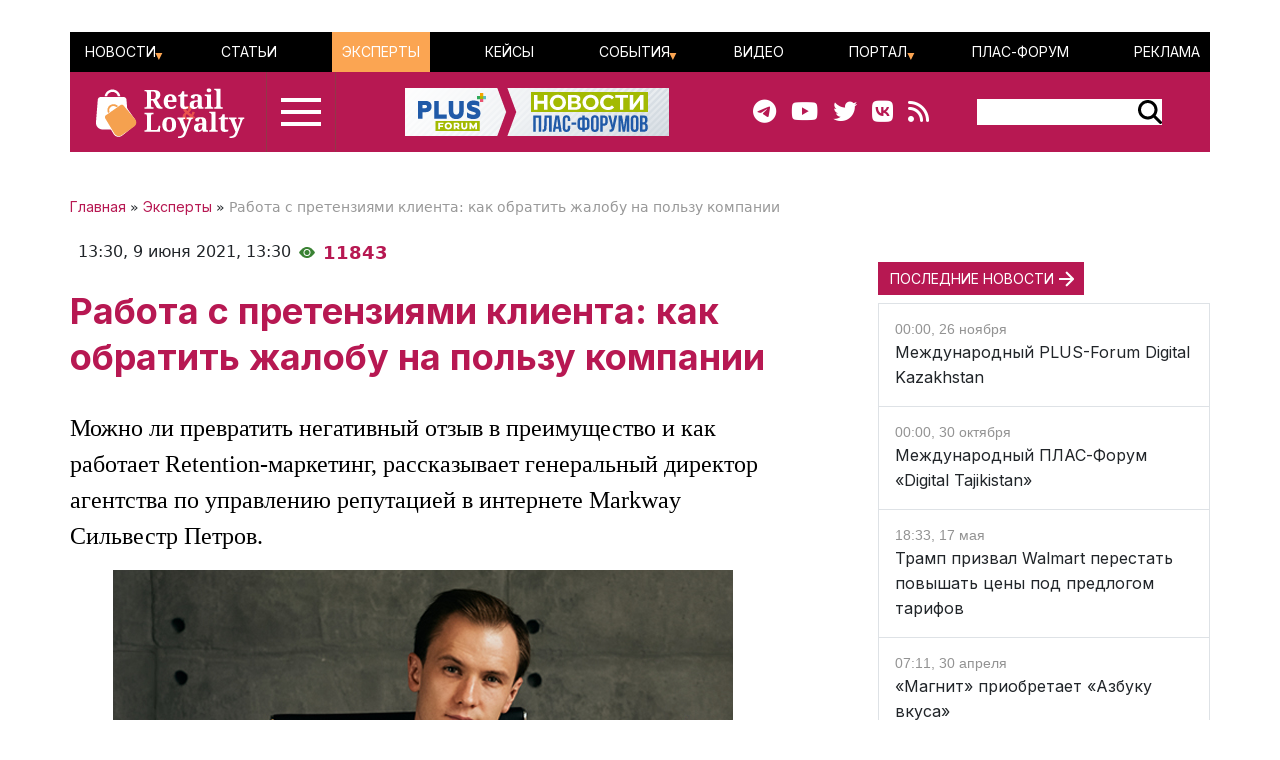

--- FILE ---
content_type: text/html; charset=UTF-8
request_url: https://retail-loyalty.org/expert-forum/rabota-s-pretenziyami-klienta-kak-obratit-zhalobu-na-polzu-kompanii/
body_size: 77903
content:

<!DOCTYPE html>
<html lang="ru">
	<head>
		<meta http-equiv="Content-Type" content="text/html; charset=UTF-8" />
<meta name="description" content="Можно ли превратить негативный отзыв в преимущество и как работает Retention-маркетинг, рассказывает генеральный директор агентства по управлению репутацией в интернете Markway Сильвестр Петров." />
<link rel="canonical" href="https://retail-loyalty.org/expert-forum/rabota-s-pretenziyami-klienta-kak-obratit-zhalobu-na-polzu-kompanii/" />
<script data-skip-moving="true">(function(w, d, n) {var cl = "bx-core";var ht = d.documentElement;var htc = ht ? ht.className : undefined;if (htc === undefined || htc.indexOf(cl) !== -1){return;}var ua = n.userAgent;if (/(iPad;)|(iPhone;)/i.test(ua)){cl += " bx-ios";}else if (/Windows/i.test(ua)){cl += ' bx-win';}else if (/Macintosh/i.test(ua)){cl += " bx-mac";}else if (/Linux/i.test(ua) && !/Android/i.test(ua)){cl += " bx-linux";}else if (/Android/i.test(ua)){cl += " bx-android";}cl += (/(ipad|iphone|android|mobile|touch)/i.test(ua) ? " bx-touch" : " bx-no-touch");cl += w.devicePixelRatio && w.devicePixelRatio >= 2? " bx-retina": " bx-no-retina";if (/AppleWebKit/.test(ua)){cl += " bx-chrome";}else if (/Opera/.test(ua)){cl += " bx-opera";}else if (/Firefox/.test(ua)){cl += " bx-firefox";}ht.className = htc ? htc + " " + cl : cl;})(window, document, navigator);</script>


<link href="/bitrix/js/ui/bootstrap5/css/bootstrap.css?1713020992205484" type="text/css"  rel="stylesheet" />
<link href="/bitrix/js/ui/fontawesome4/css/font-awesome.css?1724129945136083" type="text/css"  rel="stylesheet" />
<link href="/bitrix/js/ui/fontawesome4/css/v4-shims.css?172412994541574" type="text/css"  rel="stylesheet" />
<link href="/local/templates/retail_new/components/ituka/news.detail/expert/style.css?1713020958155" type="text/css"  rel="stylesheet" />
<link href="/local/templates/retail_new/components/ituka/news.list/poteme/style.css?1713020958476" type="text/css"  rel="stylesheet" />
<link href="/local/templates/retail_new/components/bitrix/menu/ituka-footer-menu/style.css?1713020958317" type="text/css"  data-template-style="true"  rel="stylesheet" />
<link href="/local/templates/retail_new/styles.css?171302095816944" type="text/css"  data-template-style="true"  rel="stylesheet" />







<title>Материал Работа с претензиями клиента: как обратить жалобу на пользу компании, портал ПЛАС</title>
<meta property="og:url" content="https://retail-loyalty.org/expert-forum/rabota-s-pretenziyami-klienta-kak-obratit-zhalobu-na-polzu-kompanii/" />
<meta property="og:title" content="Работа с претензиями клиента: как обратить жалобу на пользу компании" />
<meta property="og:image" content="http://retail-loyalty.org/upload/iblock/116/e4rvw787o3h66xz31d7kukhmzi2bvui8.jpg" />
<meta property="og:image:secure_url" content="https://retail-loyalty.org/upload/iblock/116/e4rvw787o3h66xz31d7kukhmzi2bvui8.jpg" />
<meta property="og:image:width" content="620">
<meta property="og:image:height" content="422">
<meta property="article:modified_time" content="2023-11-06 22:04:32+03:00">
<meta property="article:published_time" content="2021-06-09 13:30:20+03:00">



				
		<meta charset="utf-8" />
		<meta http-equiv="cache-control" content="public">
		<meta http-equiv="Content-Language" content="ru">
		<meta http-equiv="Content-Type" content="text/html; charset=utf-8">
		<meta name="robots" content="index,follow">
	<!--	<meta name="robots" content="noindex,nofollow"> -->
		<meta name="viewport" content="width=device-width, initial-scale=1.0">
		<meta name="Author" content="Retail-loyalty.org">
		<meta name="Copyright" content="Retail-loyalty.org">
		<meta name="Address" content="г. Москва, ул. Кржижановского, д. 29, корп. 5, офис 5204">
		<link rel="publisher" href="https://Retail-Loyalty.org">
		<meta name="zen-verification" content="DTUhAeffvn53N8H5UcOpMH9O37jdlPgse7q2GAUAzzMRNEzYbyLMZXezwctk3lye" />
		
		<meta property="og:locale" content="ru_RU">
		<meta property="og:type" content="article">
		<meta property="fb:app_id" content="257953674358265" />
		<meta property="fb:article_style" content="default">
		<meta name="twitter:card" content="summary">
		<meta name="format-detection" content="telephone=no">
		<meta http-equiv="x-dns-prefetch-control" content="on">

	<!-- favicon -->
		<link type="image/x-icon" href="/favicon.ico" rel="shortcut icon">
		<link type="Image/x-icon" href="/favicon.ico" rel="icon">	
		<link rel="apple-touch-icon" sizes="180x180" href="/apple-touch-icon.png">
		<link rel="icon" type="image/png" sizes="32x32" href="/favicon-32x32.png">
		<link rel="icon" type="image/png" sizes="16x16" href="/favicon-16x16.png">
<!--		<link rel="manifest" href="/local/templates/retail_new/images/icons/site.webmanifest"> -->
		<meta name="msapplication-TileColor" content="#da532c">
		<meta name="theme-color" content="#ffffff">
	<!-- /favicon -->	  

		<!--[if lt IE 9]>
						<![endif]-->
		
						
<!-- Yandex.Metrika counter --> 
 <noscript><div><img src="https://mc.yandex.ru/watch/17123545" style="position:absolute; left:-9999px;" alt="" /></div></noscript> 
<!-- /Yandex.Metrika counter -->

<!--

-->
</head>
<body class="position-relative">

<div id="panel">
	 </div>

<main class="container px-sm-0">
		
<header id="header" class="">
	<div id="top-banner" class="my-3">
    <div class="partner px-0 mb-0 mb-sm-0 mb-md-0 position-relative justify-content-between">
<!--	<div class="position-absolute top-0 start-0 text-white bg-dark">Баннер шапка</div> -->
	<div id="banner-top" class="container px-0 mb-3 d-flex justify-content-center align-items-center w-100" style="/*background:#fd8db680; height:250px;font-size:30px*/">
	<!--AdFox START-->
<!--plusalliance-->
<!--Площадка: retail-loyalty.org / R&L NEW RUS HEADER 1320x250 / R&L NEW RUS HEADER 1320x250-->
<!--Категория: <не задана>-->
<!--Тип баннера: R&L NEW RUS HEADER 1320x250-->
<div id="adfox_169902921272195279"></div>
	</div>
</div>

	</div>
	<div id="header-menu" class="d-none d-lg-flex flex-row justify-content-between align-items-center">
		<div id="top-menu" class="d-flex justify-content-between w-100">
			 <ul id="ituka_main_multilevel" class="top-menu d-flex flex-row justify-content-between align-items-center align-self-stretch w-100">

	

	
						<li class="top-menu-item d-flex align-items-center ">
			<a href="/news/"  class="root-item">Новости</a>
				<ul>
		
	
	

	

	
	
		
							<li><a href="/about/subscribe/">Подписка&nbsp;на&nbsp;новости</a></li>
			
		
	
	

	

			</ul></li>	
	
		
							<li class="top-menu-item d-flex align-items-center "><a href="/articles/"  class="item">Статьи</a></li>
			
		
	
	

	

	
	
		
							<li class="top-menu-item d-flex align-items-center selected"><a href="/expert-forum/"  class="item-selected selected">Эксперты</a></li>
			
		
	
	

	

	
	
		
							<li class="top-menu-item d-flex align-items-center "><a href="/lr/"  class="item">Кейсы</a></li>
			
		
	
	

	

	
						<li class="top-menu-item d-flex align-items-center ">
			<a href="/events/"  class="root-item">События</a>
				<ul>
		
	
	

	

	
	
		
							<li><a href="/events/addnew/">Добавить&nbsp;событие</a></li>
			
		
	
	

	

			</ul></li>	
	
		
							<li class="top-menu-item d-flex align-items-center "><a href="/news/video-news/"  class="item">Видео</a></li>
			
		
	
	

	

	
						<li class="top-menu-item d-flex align-items-center ">
			<a href="/about/"  class="root-item">Портал</a>
				<ul>
		
	
	

	

	
	
		
							<li><a href="/about/">О&nbsp;Портале</a></li>
			
		
	
	

	

	
	
		
							<li><a href="/journal_retail_loyalty/read_online/">Архив&nbsp;журнала</a></li>
			
		
	
	

	

	
	
		
							<li><a href="/about/subscribe/">Подписаться&nbsp;на&nbsp;новости</a></li>
			
		
	
	

	

			</ul></li>	
	
		
							<li class="top-menu-item d-flex align-items-center "><a href="https://plus-forum.com" target='_blank' class="item">ПЛАС-Форум</a></li>
			
		
	
	

	

	
	
		
							<li class="top-menu-item d-flex align-items-center "><a href="/razmeschenie/"  class="item">Реклама</a></li>
			
		
	
	


</ul>
<div class="menu-clear-left"></div>
		</div>
	</div>
	<div id="header-middle" class="d-flex flex-row justify-content-between ps-0 pe-5">
		<div class="d-flex flex-row">
			<a href="/" class="d-flex align-items-center ms-3 me-3">
				<img src="/local/templates/retail_new/images/RL_logo_NEW.svg">
<!--				<img src="/local/templates/retail_new/images/RL-NY.png">-->
			</a>
			<div id="burger" data-bs-toggle="modal" data-bs-target="#menuModal" class="d-flex flex-column justify-content-center"><div id="humburger" class="d-flex flex-column align-items-center humburger ">
  <div class="burger-stripe top-burger"></div>
  <div class="burger-stripe middle-burger"></div>
  <div class="burger-stripe bottom-burger"></div>
</div>	
</div>
		</div>
		<a href="/" class="d-none d-lg-flex align-items-center">
			<img src="/local/templates/retail_new/images/rl-forum-news.png">
		</a>
		<div id="" class="d-none d-sm-flex  flex-row justify-content-between align-items-center">
			<div id="main-header_soc" class="d-none d-md-flex flex-row align-items-center pe-5">
				<a class="header_soc" href="https://t.me/retailloyaltyjournal" target="_blank"><i class="fa fa-telegram" data-fa-transform="shrink-6 " data-fa-mask="fas fa-circle"></i></a>
				<a class="header_soc" href="https://www.youtube.com/user/PLUSforums" target="_blank"><i class="fa fa-youtube on fa-circle"></i></a>
				<a class="header_soc" href="https://twitter.com/Retail_Loyalty_" target="_blank"><i class="fa fa-twitter on fa-circle" data-fa-transform="shrink-8 " data-fa-mask="fas fa-circle"></i></a>
				<a class="header_soc" href="https://vk.com/retailloyalty_org" target="_blank"><i class="fab fa-vk" data-fa-transform="shrink-6" data-fa-mask="fas fa-circle"></i></a>
				<a class="header_soc" href="/news/rss/" target="_blank"><i class="fas fa-rss" data-fa-transform="shrink-9 " data-fa-mask="fas fa-circle"></i></a>
			</div>
			<div id="search-block" class="">
                <div class="search-form">
<form action="/search/index.php">
	<div id="header-serach-form" class="d-flex flex-row align-items-center">
			<div class="search-text">
									<input type="text" name="q" value="" size="15" maxlength="50" class="bg-white border border-0" />
							</div>
			<div class="search-button d-flex flex-row align-content-stretch align-items-center">
				<input name="s" type="image"  src="/local/templates/retail_new/images/search-glass.svg" />
			</div>
	</div>
</form>
</div>			</div>
		</div>
	</div>
	<div id="sub-menu" class="d-flex flex-row justify-content-between align-items-center">
    	
	</div>
	
</header><div class="row position-relative px-0 px-sm-0 mx-0">
	<div id="main-section" class="main-section col-12 col-md-8 px-0 ps-md-0 pe-md-2 pe-xl-5">
		  

		
<div id="news-article" class="news-detail news-article" itemscope itemtype="https://schema.org/Article">
<article id="article" class="main-article">
		<div id="breadcrumb-line" class="d-flex justify-content-start align-items-center mb-4">
			<div class="news-line-breadcrumb" itemscope itemtype="https://schema.org/BreadcrumbList">
				<span itemprop="itemListElement" itemscope itemtype="https://schema.org/ListItem"><a href="/" title="Главная" itemprop="item"><span itemprop="name">Главная</span></a><meta itemprop="position" content="1" /></span> » 
				<span itemprop="itemListElement" itemscope itemtype="https://schema.org/ListItem"><a href="/expert-forum/" title="Эксперты" itemprop="item"><span itemprop="name">Эксперты</span></a><meta itemprop="position" content="2" /></span> » 
				<span itemprop="itemListElement" itemscope itemtype="https://schema.org/ListItem"><span itemprop="name">Работа с претензиями клиента: как обратить жалобу на пользу компании</span><meta itemprop="position" content="3" /></span>
			</div>
		</div>
		<div id="time-line" class="d-flex justify-content-start align-items-center mb-4">	
			<div class="news-line-datetime px-2" id="bx_3401839432_">
				<span class="news-line-date">
					13:30, 9 июня 2021,				</span>
				<span class="news-line-time">
				13:30				</span>	
			</div>
			<div class="eye-count d-flex align-items-center">
				<img src="/local/templates/retail_new/images/eye-count.png" alt="Количество просмотров" title="Количество просмотров">
				<span class="ms-2">11843</span>
			</div>
		</div>


		<h1 class="page-header" itemprop="headline name">Работа с претензиями клиента: как обратить жалобу на пользу компании</h1>
		<span itemprop="articleBody">
		<div id="news-line-preview" class="mb-3">
				Можно ли превратить негативный отзыв в преимущество и как работает Retention-маркетинг, рассказывает генеральный директор агентства по управлению репутацией в интернете Markway Сильвестр Петров.		</div>
	


		<div class="picture-block d-flex flex-column justify-content-center align-items-center mb-3 w-100">
			<figure class="" itemscope itemtype="https://schema.org/ImageObject">
		
		<img
			class="detail_picture align-self-center"
			style="max-width: 100%;"
			border="0"
			src="/upload/iblock/116/e4rvw787o3h66xz31d7kukhmzi2bvui8.jpg"
			width=""
			height=""
			alt="Работа с претензиями клиента: как обратить жалобу на пользу компании"
			title="Работа с претензиями клиента: как обратить жалобу на пользу компании"
				itemprop="contentUrl"
				/>
			<figcaption class="detail_picture_copyright mt-2"><span itemprop="description">Фото: </span></figcaption>
			</figure>
		</div>
	

	<div id="news-line-soc-block" class="d-flex justify-content-center my-5">
			</div>
	
		<div id="news-line-detail" class="news-line-detail">

		
			<p align="center"><b><img border="0" align="middle" src="/upload/articles/2918870/1_Silvestr-Petrov.jpg" title=" - рис.1" alt=" - рис.1"></b></p>
 
<p align="left"><b>Можно ли превратить негативный отзыв в преимущество и как работает Retention-маркетинг, рассказывает генеральный директор агентства по управлению репутацией в интернете Markway <font color="#9D0039">Сильвестр Петров</font>.</b></p>
 
<p align="left"> </p>
 
<p align="left">Публичные жалобы клиентов неизбежны и сопровождают любой бизнес, который выходит в онлайн. Это необходимая часть репутации, которую не нужно пытаться закрыть за семью печатями — над ней нужно ежедневно работать. По данным <a href="https://www.invespcro.com/blog/customer-acquisition-retention/">Invespcro</a>, удержать старого клиента в 5 раз дешевле, чем привлечь нового. </p>
 
<p align="left">Реакция на негатив напрямую влияет на CCR (Customer Churn Rate) — показатель оттока клиентов. Нормальное значение для среднего бизнеса в e-commerce варьируется от 3 до 5%. Если недовольных покупателей массово бросать «на авось», коэффициент подскочит до критических значений. Почему правильно не удалять, а отрабатывать жалобы:</p>
 
<p align="left">· 45% клиентов вернутся к бренду, который ответил на отрицательные отклики (по данным <a href="https://www.brightlocal.com/resources/online-reviews-statistics-2020/">BrightLocal</a>). Это удобная возможность превратить недовольного потребителя в лояльного клиента.</p>
 
<p align="left"> </p>
 
<p align="center"><img border="0" align="middle" src="/upload/articles/2918870/2_1.png" title=" - рис.2" alt=" - рис.2"></p>
 
<p align="left">· Реакцию компании видят другие пользователи. Отвечая одному, вы отвечаете всем сразу. Адекватный ответ укрепляет имидж открытого бренда, готового брать ответственность за ошибки. Что называется, +10 к карме.</p>
 
<p align="left"> </p>
 
<p align="left">Вспомним, как в 2020 году Audi разместил рекламу с девочкой на капоте автомобиля. Выглядело небезопасно и двусмысленно. Креатив вызвал шквал жалоб со стороны автолюбителей. Концерн молниеносно отреагировал на комментарии: извинился, убрал рекламу, выгодно подчеркнув главные ценности бренда. </p>
 
<p align="left"> </p>
 
<p align="center"><img border="0" align="middle" src="/upload/articles/2918870/3_2.png" title=" - рис.3" alt=" - рис.3"></p>
 
<p align="left"> </p>
 
<p align="left">· Отрицательные отзывы — часть репутационного фона. Парадокс, но незначительный негатив снимает психологический блок подозрений, и клиенты не воспринимают положительные мнения как фейки. </p>
 
<p align="left">· Анализ претензий выявляет «болевые точки», устранение которых повышает лояльность.</p>
 
<p align="left"> </p>
 
<h2 align="left"><b>Типы негативных откликов</b></h2>
 
<p align="left"> </p>
 
<p align="left">Первое, что необходимо сделать, — определить тип претензии. В зависимости от него выбирается Tone of Voice и стратегия ответа.</p>
 
<p align="left"> </p>
 
<p align="left"><b>Обоснованная жалоба. </b>Аргументированная проблема клиента, который оплатил товар или услугу. Претензия конкретна, предметна, адекватна и направлена на уменьшение ущерба. В этом случае необходимо приходить к покупателю с извинениями и бонусом. Если угодите, сменит гнев на милость и при решении проблемы удалит отклик сам.</p>
 
<p align="left"> </p>
 
<p align="left"><b>Троллинг.</b> Сарказм ради сарказма и сбора лайков. Несмотря на необоснованность, также влияет на репутацию и проверяет способность компании креативно отвечать на нестандартные запросы. Если написано с юмором, можно ответить уместной шуткой. Если с оскорблением — написать поддержке с просьбой об удалении.</p>
 
<p align="left"> </p>
 
<p align="center"><img border="0" align="middle" src="/upload/articles/2918870/4_3.png" title=" - рис.4" alt=" - рис.4"></p>
 
<p align="left"> </p>
 
<p align="left"><b>Фейк. </b>Направлен напрямую против бизнеса и сфабрикован конкурентами. Выявить просто: автор не идет на контакт, не опирается на факты и не готов давать конкретную информацию. Выход один ؅— удалять.</p>
 
<p align="left"> </p>
 
<h2 align="left"><b>Правила ответа на жалобы</b></h2>
 
<p align="left"> </p>
 
<p align="left">Обратить обоснованную жалобу в плюс помогает проработанная политика коммуникации. Она локализует негатив, защищает от информационных атак. Нужно соблюдать несколько правил, которые помогут компании выставить себя в выгодном свете:</p>
 
<p align="left"> </p>
 
<p align="left">· Отвечать быстро.</p>
 
<p align="left">Согласно исследованию <a href="https://www.superoffice.com/blog/response-times/">SuperOffice</a>, около половины клиентов ожидают, что компании ответят на жалобу в течение 4 часов.</p>
 
<p align="left"> </p>
 
<p align="left">· Персонализировать реакцию.</p>
 
<p align="left">Покупатели ценят, когда к ним обращаются по имени и описывают личную ситуацию</p>
 
<p align="left"> </p>
 
<p align="center"><img border="0" align="middle" src="/upload/articles/2918870/5_4.png" title=" - рис.5" alt=" - рис.5"></p>
 
<p align="left"> </p>
 
<p align="left">· Говорить «спасибо».</p>
 
<p align="left">Важно показать покупателю, что компания ценит честные отзывы и готова работать над ними.</p>
 
<p align="left"> </p>
 
<p align="left">· Приносить извинения.</p>
 
<p align="left">Как отмечают в <a href="https://www.nicereply.com/blog/customer-service-apology/">NiceReply</a>, денежное возмещение удовлетворяет только 37% недовольных клиентов. Если дополнительно извиниться, показатель вырастает до 74%. </p>
 
<p align="left"> </p>
 
<p align="left">· Признавать опыт клиентов. </p>
 
<p align="left">Даже если они не правы, не стоит обесценивать недовольство. Компания берет ответственность на себя и только затем переводит беседу в конструктивное русло. </p>
 
<p align="left"> </p>
 
<p align="left">· Предлагать компенсацию: бонус, скидку, бесплатную опцию. </p>
 
<p align="left">Она должна быть адекватной жалобе, иначе предприимчивые клиенты могут использовать это в собственных интересах.</p>
 
<p align="left"> </p>
 
<p align="left">· Переносить проблему в автономный режим. </p>
 
<p align="left">Чтобы не превращать диалог с агрессивным клиентом в базар, нужно быстро перевести его в офлайн.</p>
 
<p align="left"> </p>
 
<p align="center"><img border="0" align="middle" src="/upload/articles/2918870/6_5.png" title=" - рис.6" alt=" - рис.6"></p>
 
<p align="left"> </p>
 
<p align="left">· Попросить второй шанс.</p>
 
<p align="left">Завершая беседу, выражайте надежду на продолжение сотрудничества. Нет-нет, а клиент с барского плеча простит и передумает уходить к конкурентам.</p>
 
<p align="left"> </p>
 
<p align="left"><b>Ключевые ошибки</b></p>
 
<p align="left"> </p>
 
<p align="left">Некорректная работа с жалобами способна привести к фатальным последствиям. Помните, как в 2020 году после конфликта блогера Михаила Литвина и Mercedez-Benz концерн временно закрыл комментарии? Жалоба инфлюенсера на неисправность автомобиля не была обработана, вылилась в публичное поле и закончилась пылающим спорткаром на живописном поле. </p>
 
<p align="left"> </p>
 
<p align="left"><b>Как нельзя работать с претензиями:</b></p>
 
<p align="left"> </p>
 
<p align="left">· Закрывать комментарии</p>
 
<p align="left">· Давить и угрожать</p>
 
<p align="left">· Использовать отписки и общие одинаковые слова для всех</p>
 
<p align="left">· Отрицать вину</p>
 
<p align="left">· Обвинять в проблеме клиента</p>
 
<p align="left">· Отвечать грубостью и агрессией</p>
 
<p align="left"> </p>
 
<p align="center"><img border="0" align="middle" src="/upload/articles/2918870/7_6.png" title=" - рис.7" alt=" - рис.7"></p>
 
<p align="left"> </p>
 
<p align="left">Задача компании — снизить накал и нивелировать эффект от претензии. Помните, что недовольный покупатель является обычным человеком, который обижен, но оценит сочувствие и внимание. Поэтому каждая жалоба — шанс стать еще сильнее на пути к клиентской лояльности.</p>
 
<p align="left"> </p>
 
<p align="left"> </p>
 	
		</div>
</span>
		
<div id="article-footer" class="mb-5">
	<div class="line-rubrics d-flex align-items-center mb-3">
		<div class="rubrics-title me-2" style="">Рубрика:</div>
		<a href="/marketing/"><div class="rubrics-name px-2 py-1"><span class="pe-2">{}</span>Маркетинг</div></a>
	</div>
	
	<div class="line-tags d-flex align-items-start">
		<div class="tags-title me-2" style="">Теги:</div>
		<div class="d-flex flex-wrap ">
				
				<a href="/all/?tags=MARKWAY"><div class="rubrics-name px-2 me-2 py-1 mb-2"><span class="pe-2">#</span>MARKWAY</div></a>
							
				<a href="/all/?tags=%D0%A1%D0%98%D0%9B%D0%AC%D0%92%D0%95%D0%A1%D0%A2%D0%A0+%D0%9F%D0%95%D0%A2%D0%A0%D0%9E%D0%92"><div class="rubrics-name px-2 me-2 py-1 mb-2"><span class="pe-2">#</span>СИЛЬВЕСТР ПЕТРОВ</div></a>
							
				<a href="/all/?tags=RETENTION-%D0%9C%D0%90%D0%A0%D0%9A%D0%95%D0%A2%D0%98%D0%9D%D0%93"><div class="rubrics-name px-2 me-2 py-1 mb-2"><span class="pe-2">#</span>RETENTION-МАРКЕТИНГ</div></a>
							
				<a href="/all/?tags=%D0%A0%D0%90%D0%91%D0%9E%D0%A2%D0%90+%D0%A1+%D0%9F%D0%A0%D0%95%D0%A2%D0%95%D0%9D%D0%97%D0%98%D0%AF%D0%9C%D0%98"><div class="rubrics-name px-2 me-2 py-1 mb-2"><span class="pe-2">#</span>РАБОТА С ПРЕТЕНЗИЯМИ</div></a>
							</div>
	</div>
			
</div>
</div>
</article>
<div class="d-flex flex-column flex-lg-row justify-content-center justify-content-lg-between">
	<div class="">
			</div>
	<hr class="widget-separator opacity-100 d-lg-none">
	<div class="flex-grow-1 mb-3 mb-md-0">
			</div>
</div>
<!--
	<div id="main-soc-block" class="d-flex flex-row justify-content-start mb-5 mb-sm-4">
		<div class="d-flex flex-row align-items-center bg-white">PLUSworld в соцсетях: </div>
		<div class="soc-block d-flex flex-row justify-content-center bg-white pe-3">
			<div class="soc-main ms-3"><a href="https://t.me/s/plusjournal" target="_blank"><img src="/local/templates/retail_new/images/main-telegram.png" alt="telegram" title="telegram"></a></div>
			<div class="soc-main ms-3"><a href="https://vk.com/plusworld_ru" target="_blank"><img src="/local/templates/retail_new/images/main-vk.png" alt="vk" title="vk"></a></div>
			<div class="soc-main ms-3"><a href="https://www.youtube.com/@PLUSforums" target="_blank"><img src="/local/templates/retail_new/images/main-youtube.png" alt="youtube" title="youtube"></a></div>
		</div>
	</div>
-->
			

	<meta name="description" content="Можно ли превратить негативный отзыв в преимущество и как работает Retention-маркетинг, рассказывает генеральный директор агентства по управлению репутацией в интернете Markway Сильвестр Петров." />
	</div>
	<div id="main-sidebar" class="sidebar-section right-sidebar col-12 col-md-4 px-0 ps-sm-2 ps-xl-5"> 		<div id="sidebar-slide" class="sticky-top"> 			<div id="right-sidebar" class="d-flex flex-column justify-content-start w-100 sidebar" style="background-clip:content-box;">
<div class="partner px-0 mb-5 mb-sm-0 mb-md-5 position-relative justify-content-between">
	<div id="banner-2" class="px-0 mb-3 d-flex justify-content-center align-items-center" style="/*background:#fd8db680; */width:;height:;font-size:30px">
		<!--AdFox START-->
		<!--plusalliance-->
		<!--Площадка: retail-loyalty.org / R&L NEW RUS №3 392x300 / R&L NEW RUS №3 392x300-->
		<!--Категория: <не задана>-->
		<!--Тип баннера: R&L NEW RUS №3 392x300-->
		<div id="adfox_172528724090998928"></div>
			</div>
</div>
		
 <h2 class="box-title"><a href="/news/" title="ПОСЛЕДНИЕ НОВОСТИ">ПОСЛЕДНИЕ НОВОСТИ</a></h2>
<div class="sidebar-news-line border">
					<div class="p-3 border-bottom">
			<div id="bx_4665576_46908">
				<div class="news-date-time">
					00:00, 26 ноября				</div>
				<div class="">
					<a href="/content/detail.php?ID=46908">Международный PLUS-Forum Digital Kazakhstan</a>
				</div>
			</div>
		</div>
        		
							<div class="p-3 border-bottom">
			<div id="bx_4665576_47204">
				<div class="news-date-time">
					00:00, 30 октября				</div>
				<div class="">
					<a href="/content/detail.php?ID=47204">Международный ПЛАС-Форум «Digital Tajikistan»</a>
				</div>
			</div>
		</div>
        		
							<div class="p-3 border-bottom">
			<div id="bx_4665576_50464">
				<div class="news-date-time">
					18:33, 17 мая				</div>
				<div class="">
					<a href="/news/tramp-prizval-walmart-perestat-povyshat-tseny-pod-predlogom-tarifov/">Трамп призвал Walmart перестать повышать цены под предлогом тарифов</a>
				</div>
			</div>
		</div>
        		<div id="sidebar-line-include" class="col-12 d-flex justify-content-center align-items-center mb-0">
				</div>
        		
							<div class="p-3 border-bottom">
			<div id="bx_4665576_50463">
				<div class="news-date-time">
					07:11, 30 апреля				</div>
				<div class="">
					<a href="/news/magnit-priobretaet-azbuku-vkusa/">«Магнит» приобретает «Азбуку вкуса»</a>
				</div>
			</div>
		</div>
        		
							<div class="p-3 border-bottom">
			<div id="bx_4665576_50462">
				<div class="news-date-time">
					08:00, 27 апреля				</div>
				<div class="">
					<a href="/news/mcdonald-s-podal-zayavku-na-registratsiyu-tovarnogo-znaka-v-rossii/">McDonald's подал заявку на регистрацию товарного знака в России</a>
				</div>
			</div>
		</div>
        		
							<div class="p-3 border-bottom">
			<div id="bx_4665576_50460">
				<div class="news-date-time">
					08:10, 21 апреля				</div>
				<div class="">
					<a href="/news/otraslevye-assotsiatsii-vystupili-protiv-vvedeniya-gosudarstvennogo-regulirovaniya-tsen-na-produkty/">Отраслевые ассоциации выступили против введения государственного регулирования цен на продукты</a>
				</div>
			</div>
		</div>
        		
							<div class="p-3 border-bottom">
			<div id="bx_4665576_50459">
				<div class="news-date-time">
					17:35, 20 марта				</div>
				<div class="">
					<a href="/news/pyaterochka-i-perekrestok-nachali-privlekat-sotrudnikov-iz-indii/">«Пятерочка» и «Перекресток» начали привлекать сотрудников из Индии</a>
				</div>
			</div>
		</div>
        		
			</div>
		
		

</div>		
		</div>
	</div>
</div>
<div class="poteme position-relative px-0 mx-0 my-5 d-flex flex-column" style="border-top: 1px solid rgba(58, 130, 51, 0.3);">
	<h2 class="box-title mb-3">ТАКЖЕ ПО ТЕМЕ</h2>
	<div>
		  
<div class="news-list d-flex flex-row poteme">
		
	
		
	
		
	
		
	
</div>

<div class="poteme-list d-flex flex-column poteme">
	<div class="poteme-item d-flex flex-row justify-content-between col">

				<div class="poteme-block">
					<a href="/news/tramp-prizval-walmart-perestat-povyshat-tseny-pod-predlogom-tarifov/"><img
							class="preview_picture me-3"
							border="0"
							src="/upload/iblock/d1a/ljtockj1jbuqowf3qaxm37jnkrcmol6u.jpg"
							width="100%"
							height="100%"
							alt="Трамп призвал Walmart перестать повышать цены под предлогом тарифов"
							title="Трамп призвал Walmart перестать повышать цены под предлогом тарифов"
							style="float:none"
							/></a>
			</div>
			
				<div class="poteme-block">
					<a href="/news/kak-prodavat-dorozhe-na-marketpleysakh/"><img
							class="preview_picture me-3"
							border="0"
							src="/upload/iblock/631/q46ti5aei3r0722sm2vagsbph0chnbjv.jpg"
							width="100%"
							height="100%"
							alt="Как продавать дороже на маркетплейсах"
							title="Как продавать дороже на маркетплейсах"
							style="float:none"
							/></a>
			</div>
			
				<div class="poteme-block">
					<a href="/news/yandeks-otkroet-bolee-chem-millionu-rossiyskikh-blogerov-dostup-k-monetizatsii-kontenta/"><img
							class="preview_picture me-3"
							border="0"
							src="/upload/iblock/631/q46ti5aei3r0722sm2vagsbph0chnbjv.jpg"
							width="100%"
							height="100%"
							alt="Яндекс откроет более чем миллиону российских блогеров доступ к монетизации контента"
							title="Яндекс откроет более чем миллиону российских блогеров доступ к монетизации контента"
							style="float:none"
							/></a>
			</div>
			
				<div class="poteme-block">
					<a href="/news/vozmozhnyy-zapret-na-postavki-igrovykh-konsoley-sprovotsiroval-rezkiy-rost-sprosa-v-rossii/"><img
							class="preview_picture me-3"
							border="0"
							src="/upload/iblock/567/fj18cqv69pxhob3ddngwc4t7vz9rmgw8.jpg"
							width="100%"
							height="100%"
							alt="Возможный запрет на поставки игровых консолей спровоцировал резкий рост спроса в России"
							title="Возможный запрет на поставки игровых консолей спровоцировал резкий рост спроса в России"
							style="float:none"
							/></a>
			</div>
			
		</div>
		<div class="poteme-item d-flex flex-column flex-sm-row justify-content-between col">
			<div class="poteme-block poteme-text mb-2 mb-md-0" style="/*width:24%;*/background-color: #E1F2E3; padding: 16px;">
				<a href="/news/tramp-prizval-walmart-perestat-povyshat-tseny-pod-predlogom-tarifov/">
					<div>Трамп призвал Walmart перестать повышать цены под предлогом тарифов</div>
				</a>
			</div>

			<div class="poteme-block poteme-text mb-2 mb-md-0" style="/*width:24%;*/background-color: #E1F2E3; padding: 16px;">
				<a href="/news/kak-prodavat-dorozhe-na-marketpleysakh/">
					<div>Как продавать дороже на маркетплейсах</div>
				</a>
			</div>

			<div class="poteme-block poteme-text mb-2 mb-md-0" style="/*width:24%;*/background-color: #E1F2E3; padding: 16px;">
				<a href="/news/yandeks-otkroet-bolee-chem-millionu-rossiyskikh-blogerov-dostup-k-monetizatsii-kontenta/">
					<div>Яндекс откроет более чем миллиону российских блогеров доступ к монетизации контента</div>
				</a>
			</div>

			<div class="poteme-block poteme-text mb-2 mb-md-0" style="/*width:24%;*/background-color: #E1F2E3; padding: 16px;">
				<a href="/news/vozmozhnyy-zapret-na-postavki-igrovykh-konsoley-sprovotsiroval-rezkiy-rost-sprosa-v-rossii/">
					<div>Возможный запрет на поставки игровых консолей спровоцировал резкий рост спроса в России</div>
				</a>
			</div>

</div>
</div>
	</div>
</div>
		
	</main>
	
	
	<footer id="footer" class="footer px-3">
		<div class="container d-flex flex-column flex-md-row justify-content-between px-0" >
			<div id="left-column" class="d-flex flex-column col-12 col-md-3 align-items-center align-items-sm-start mb-5 mb-sm-0">
				<div id="footer-logo" class="d-flex flex-column flex-lg-row justify-content-between align-items-center footer-text-box mb-5 mb-sm-3 w-100">
					<a href="/" class="mb-3 mb-lg-0">
											<img src="/local/templates/retail_new/images/Logo_white_RUS.svg" alt="Logo_white_RUS" title="Logo_white_RUS">
										</a>
					<div class="footer-logo-qr d-none d-sm-block"></div>
				</div>
							<div id="footer-adress" class="d-flex flex-row flex-md-column footer-text-box mb-3" itemprop="address" itemscope itemtype="http://schema.org/PostalAddress">
					<div class="order-0 me-2">
						<span itemprop="addressLocality">Москва</span><span class="">,</span> 
						<span itemprop="postalCode">117246</span><span class="">, </span> 
					</div>
					<span itemprop="streetAddress">ул. Научный проезд, 19 <br class="d-none d-md-block"></span> 
				</div>
				<div id="footer-phone" class="footer-text-box mb-3">Телефон: <span itemprop="telephone">+7 495 961 1065</span></div>
								
					<div id="footer-soc-block" class="d-flex flex-column flex-sm-row justify-content-start mb-5 mb-sm-4">
						<div id="main-footer_soc" class="d-flex flex-row align-items-center">
							<a class="header_soc me-2" href="https://t.me/retailloyaltyjournal" target="_blank"><i class="fa fa-telegram" data-fa-transform="shrink-6 " data-fa-mask="fas fa-circle"></i></a>
							<a class="header_soc me-2" href="https://www.youtube.com/user/PLUSforums" target="_blank"><i class="fa fa-youtube on fa-circle"></i></a>
							<a class="header_soc me-2" href="https://twitter.com/Retail_Loyalty_" target="_blank"><i class="fa fa-twitter on fa-circle" data-fa-transform="shrink-8 " data-fa-mask="fas fa-circle"></i></a>
							<a class="header_soc me-2" href="https://vk.com/retailloyalty_org" target="_blank"><i class="fab fa-vk" data-fa-transform="shrink-6" data-fa-mask="fas fa-circle"></i></a>
							<a class="header_soc me-2" href="/news/rss/" target="_blank"><i class="fas fa-rss" data-fa-transform="shrink-9 " data-fa-mask="fas fa-circle"></i></a>
						</div>
					</div>
				
					<div id="footer-copyright" class="footer-text-box mb-3">© 2012-2026 Все права защищены</div>
							</div>
			<div id="center-column" class="col-12 col-md-6">
				<div id="footer-registration" class="footer-text-box mb-3">Зарегистрировано Федеральной службой по надзору в сфере связи, информационных технологий и массовых коммуникаций. Свидетельства о регистрации ЭЛ № ФС77 — 70419 от 20 июля 2017 года.</div>
				<div id="footer-limitation" class="footer-text-box mb-3">Редакция не несет ответственности за достоверность информации, содержащейся в рекламных объявлениях. Редакция не предоставляет справочной информации.</div>
				
			</div>
						<div id="right-column" class="col-12 col-md-3">
                
			</div>
						
			
			
		</div>
		
				</footer>
<div class="modal fade" id="menuModal" tabindex="-1" role="dialog" data-bs-backdrop="static" aria-hidden="true">
  <div class="modal-dialog" role="document">
    <div class="modal-content" style="background-color:#000;color:#fff;">
      <div class="modal-body">
        <div class="close close-menu" data-bs-dismiss="modal" aria-labelledby="Close" style="position:absolute;right: 10px;top:10px;">
          <span aria-hidden="true"><img src="/local/templates/retail_new/images/close_white.png" alt="close"></span>
        </div>
<div class="popup-menu-content container">
	<div id="popup-menu-header">
		<a href="/" alt="Главная"><img src="/local/templates/retail_new/images/RL_logo_NEW.svg" alt="retail-loyalty-logo"></a>
	</div>
	<div id="popup-menu-main" class="d-flex flex-column justify-content-between">
		<div class="d-flex flex-column flex-md-row">
			<div id="popup_first" class="popup-menu-column w-100 mb-5">
				<a href="/" title="ГЛАВНАЯ"><div class="popup-menu_column_header">ГЛАВНАЯ</div></a>
				<hr class="popup-menu_line">
				<a href="/all/" title="ВСЕ МАТЕРИАЛЫ"><div class="popup-menu_column_header">ВСЕ МАТЕРИАЛЫ</div></a>
				<hr class="popup-menu_line">
				<a href="/news/" title="НОВОСТИ"><div class="popup-menu_column_header">НОВОСТИ</div></a>
				<hr class="popup-menu_line">
				<a href="/articles/" title="СТАТЬИ"><div class="popup-menu_column_header">СТАТЬИ</div></a>
				<hr class="popup-menu_line">
				<a href="/expert-forum/" title="МНЕНИЯ ЭКСПЕРТОВ"><div class="popup-menu_column_header">МНЕНИЯ ЭКСПЕРТОВ</div></a>
				<hr class="popup-menu_line">
				<a href="/lr/" title="КЕЙСЫ"><div class="popup-menu_column_header">КЕЙСЫ</div></a>
				<hr class="popup-menu_line">
				<a href="/calendar_retail_loyalty/events/" title="СОБЫТИЯ"><div class="popup-menu_column_header">СОБЫТИЯ</div></a>
				<hr class="popup-menu_line">
				<a href="/news/video-news/" title="ВИДЕО"><div class="popup-menu_column_header">ВИДЕО</div></a>
				<hr class="popup-menu_line">
				<div class="popup-menu_column_header">СПЕЦПРОЕКТЫ</div>
				<hr class="popup-menu_line">
				<a href="https://transport.plusworld.ru/" target="_blank" title="Транспортный проект">Транспортный проект</a><br>
				<a href="https://markirovka.retail-loyalty.org/" target="_blank" title="Маркировка">Маркировка</a><br>
				<a href="https://plus-event.ru/" target="_blank" title="Организация мероприятий">PLUS Event</a><br>
				<a href="https://plus-consulting.ru/" target="_blank" title="PLUS consulting">PLUS consulting</a><br>
			</div>
			<div id="popup_second" class="d-none d-lg-block popup-menu-column d-flex flex-column flex-fill w-100">

				<div class="">
					<div class="popup-menu_column_header">РУБРИКИ</div>
					<hr class="popup-menu_line">
					<div id="HL-block" class="d-flex flex-row flex-wrap">
<form action="/online-commercia/" class="float-start d-flex align-items-center">
<span class="bullet">•</span><a class="itm" href="/online-commercia/" data-link="online-commercia" data-page="online-commercia" data-name="E-Commerce">E-Commerce</a>
<input type="hidden" value="online-commercia">
</form>
<form action="/e-commerce-s-nataley-petukhovoy/" class="float-start d-flex align-items-center">
<span class="bullet">•</span><a class="itm" href="/e-commerce-s-nataley-petukhovoy/" data-link="e-commerce-s-nataley-petukhovoy" data-page="e-commerce-s-nataley-petukhovoy" data-name="E-commerce с Натальей Петуховой">E-commerce с Натальей Петуховой</a>
<input type="hidden" value="e-commerce-s-nataley-petukhovoy">
</form>
<form action="/horeca/" class="float-start d-flex align-items-center">
<span class="bullet">•</span><a class="itm" href="/horeca/" data-link="horeca" data-page="horeca" data-name="HORECA">HORECA</a>
<input type="hidden" value="horeca">
</form>
<form action="/pos-oborydovanie/" class="float-start d-flex align-items-center">
<span class="bullet">•</span><a class="itm" href="/pos-oborydovanie/" data-link="pos-oborydovanie" data-page="pos-oborydovanie" data-name="POS-оборудование и кассовые решения">POS-оборудование и кассовые решения</a>
<input type="hidden" value="pos-oborydovanie">
</form>
<form action="/self-checkout/" class="float-start d-flex align-items-center">
<span class="bullet">•</span><a class="itm" href="/self-checkout/" data-link="self-checkout" data-page="self-checkout" data-name="Self-Checkout">Self-Checkout</a>
<input type="hidden" value="self-checkout">
</form>
<form action="/aptechnye-seti/" class="float-start d-flex align-items-center">
<span class="bullet">•</span><a class="itm" href="/aptechnye-seti/" data-link="aptechnye-seti" data-page="aptechnye-seti" data-name="Аптечные сети">Аптечные сети</a>
<input type="hidden" value="aptechnye-seti">
</form>
<form action="/bezopasnost/" class="float-start d-flex align-items-center">
<span class="bullet">•</span><a class="itm" href="/bezopasnost/" data-link="bezopasnost" data-page="bezopasnost" data-name="Безопасность">Безопасность</a>
<input type="hidden" value="bezopasnost">
</form>
<form action="/beskontaktnie-technologii/" class="float-start d-flex align-items-center">
<span class="bullet">•</span><a class="itm" href="/beskontaktnie-technologii/" data-link="beskontaktnie-technologii" data-page="beskontaktnie-technologii" data-name="Бесконтактные технологии">Бесконтактные технологии</a>
<input type="hidden" value="beskontaktnie-technologii">
</form>
<form action="/egais/" class="float-start d-flex align-items-center">
<span class="bullet">•</span><a class="itm" href="/egais/" data-link="egais" data-page="egais" data-name="ЕГАИС">ЕГАИС</a>
<input type="hidden" value="egais">
</form>
<form action="/cat_issledovaniya/" class="float-start d-flex align-items-center">
<span class="bullet">•</span><a class="itm" href="/cat_issledovaniya/" data-link="cat_issledovaniya" data-page="cat_issledovaniya" data-name="Исследования и обзоры">Исследования и обзоры</a>
<input type="hidden" value="cat_issledovaniya">
</form>
<form action="/staff/" class="float-start d-flex align-items-center">
<span class="bullet">•</span><a class="itm" href="/staff/" data-link="staff" data-page="staff" data-name="Кадры">Кадры</a>
<input type="hidden" value="staff">
</form>
<form action="/ko-brending/" class="float-start d-flex align-items-center">
<span class="bullet">•</span><a class="itm" href="/ko-brending/" data-link="ko-brending" data-page="ko-brending" data-name="Ко-брендинг">Ко-брендинг</a>
<input type="hidden" value="ko-brending">
</form>
<form action="/koronavirus/" class="float-start d-flex align-items-center">
<span class="bullet">•</span><a class="itm" href="/koronavirus/" data-link="koronavirus" data-page="koronavirus" data-name="Коронавирус">Коронавирус</a>
<input type="hidden" value="koronavirus">
</form>
<form action="/logistica/" class="float-start d-flex align-items-center">
<span class="bullet">•</span><a class="itm" href="/logistica/" data-link="logistica" data-page="logistica" data-name="Логистика">Логистика</a>
<input type="hidden" value="logistica">
</form>
<form action="/loyalty/" class="float-start d-flex align-items-center">
<span class="bullet">•</span><a class="itm" href="/loyalty/" data-link="loyalty" data-page="loyalty" data-name="Лояльность">Лояльность</a>
<input type="hidden" value="loyalty">
</form>
<form action="/malii-i-srednii-riteil/" class="float-start d-flex align-items-center">
<span class="bullet">•</span><a class="itm" href="/malii-i-srednii-riteil/" data-link="malii-i-srednii-riteil" data-page="malii-i-srednii-riteil" data-name="Малый и средний ритейл">Малый и средний ритейл</a>
<input type="hidden" value="malii-i-srednii-riteil">
</form>
<form action="/marketing/" class="float-start d-flex align-items-center">
<span class="bullet">•</span><a class="itm" href="/marketing/" data-link="marketing" data-page="marketing" data-name="Маркетинг">Маркетинг</a>
<input type="hidden" value="marketing">
</form>
<form action="/markirovka/" class="float-start d-flex align-items-center">
<span class="bullet">•</span><a class="itm" href="/markirovka/" data-link="markirovka" data-page="markirovka" data-name="Маркировка">Маркировка</a>
<input type="hidden" value="markirovka">
</form>
<form action="/merkuriy/" class="float-start d-flex align-items-center">
<span class="bullet">•</span><a class="itm" href="/merkuriy/" data-link="merkuriy" data-page="merkuriy" data-name="Меркурий">Меркурий</a>
<input type="hidden" value="merkuriy">
</form>
<form action="/meropriyatiya/" class="float-start d-flex align-items-center">
<span class="bullet">•</span><a class="itm" href="/meropriyatiya/" data-link="meropriyatiya" data-page="meropriyatiya" data-name="Мероприятия">Мероприятия</a>
<input type="hidden" value="meropriyatiya">
</form>
<form action="/mobilnaya-commercia/" class="float-start d-flex align-items-center">
<span class="bullet">•</span><a class="itm" href="/mobilnaya-commercia/" data-link="mobilnaya-commercia" data-page="mobilnaya-commercia" data-name="Мобильная коммерция">Мобильная коммерция</a>
<input type="hidden" value="mobilnaya-commercia">
</form>
<form action="/ot-redaktsii/" class="float-start d-flex align-items-center">
<span class="bullet">•</span><a class="itm" href="/ot-redaktsii/" data-link="ot-redaktsii" data-page="ot-redaktsii" data-name="От редакции">От редакции</a>
<input type="hidden" value="ot-redaktsii">
</form>
<form action="/plateznie-technologii/" class="float-start d-flex align-items-center">
<span class="bullet">•</span><a class="itm" href="/plateznie-technologii/" data-link="plateznie-technologii" data-page="plateznie-technologii" data-name="Платежи">Платежи</a>
<input type="hidden" value="plateznie-technologii">
</form>
<form action="/platon/" class="float-start d-flex align-items-center">
<span class="bullet">•</span><a class="itm" href="/platon/" data-link="platon" data-page="platon" data-name="Платон">Платон</a>
<input type="hidden" value="platon">
</form>
<form action="/proizvoditeli/" class="float-start d-flex align-items-center">
<span class="bullet">•</span><a class="itm" href="/proizvoditeli/" data-link="proizvoditeli" data-page="proizvoditeli" data-name="Производители">Производители</a>
<input type="hidden" value="proizvoditeli">
</form>
<form action="/regulyatory/" class="float-start d-flex align-items-center">
<span class="bullet">•</span><a class="itm" href="/regulyatory/" data-link="regulyatory" data-page="regulyatory" data-name="Регуляторы">Регуляторы</a>
<input type="hidden" value="regulyatory">
</form>
<form action="/novosti-kompaniy/" class="float-start d-flex align-items-center">
<span class="bullet">•</span><a class="itm" href="/novosti-kompaniy/" data-link="novosti-kompaniy" data-page="novosti-kompaniy" data-name="Розница">Розница</a>
<input type="hidden" value="novosti-kompaniy">
</form>
<form action="/samozanyatye/" class="float-start d-flex align-items-center">
<span class="bullet">•</span><a class="itm" href="/samozanyatye/" data-link="samozanyatye" data-page="samozanyatye" data-name="Самозанятые">Самозанятые</a>
<input type="hidden" value="samozanyatye">
</form>
<form action="/seti-i-postavshchiki/" class="float-start d-flex align-items-center">
<span class="bullet">•</span><a class="itm" href="/seti-i-postavshchiki/" data-link="seti-i-postavshchiki" data-page="seti-i-postavshchiki" data-name="Сети и поставщики">Сети и поставщики</a>
<input type="hidden" value="seti-i-postavshchiki">
</form>
<form action="/socialnie-seti/" class="float-start d-flex align-items-center">
<span class="bullet">•</span><a class="itm" href="/socialnie-seti/" data-link="socialnie-seti" data-page="socialnie-seti" data-name="Социальные сети">Социальные сети</a>
<input type="hidden" value="socialnie-seti">
</form>
<form action="/stm/" class="float-start d-flex align-items-center">
<span class="bullet">•</span><a class="itm" href="/stm/" data-link="stm" data-page="stm" data-name="СТМ">СТМ</a>
<input type="hidden" value="stm">
</form>
<form action="/telekom/" class="float-start d-flex align-items-center">
<span class="bullet">•</span><a class="itm" href="/telekom/" data-link="telekom" data-page="telekom" data-name="Телеком">Телеком</a>
<input type="hidden" value="telekom">
</form>
<form action="/technologii/" class="float-start d-flex align-items-center">
<span class="bullet">•</span><a class="itm" href="/technologii/" data-link="technologii" data-page="technologii" data-name="Технологии">Технологии</a>
<input type="hidden" value="technologii">
</form>
<form action="/toplivnyy-i-transportnyy-riteyl/" class="float-start d-flex align-items-center">
<span class="bullet">•</span><a class="itm" href="/toplivnyy-i-transportnyy-riteyl/" data-link="toplivnyy-i-transportnyy-riteyl" data-page="toplivnyy-i-transportnyy-riteyl" data-name="Топливный и транспортный ритейл">Топливный и транспортный ритейл</a>
<input type="hidden" value="toplivnyy-i-transportnyy-riteyl">
</form>
<form action="/torgovie-seti/" class="float-start d-flex align-items-center">
<span class="bullet">•</span><a class="itm" href="/torgovie-seti/" data-link="torgovie-seti" data-page="torgovie-seti" data-name="Торговые сети">Торговые сети</a>
<input type="hidden" value="torgovie-seti">
</form>
<form action="/turizm-i-travel/" class="float-start d-flex align-items-center">
<span class="bullet">•</span><a class="itm" href="/turizm-i-travel/" data-link="turizm-i-travel" data-page="turizm-i-travel" data-name="Туризм">Туризм</a>
<input type="hidden" value="turizm-i-travel">
</form>
<form action="/faktoring/" class="float-start d-flex align-items-center">
<span class="bullet">•</span><a class="itm" href="/faktoring/" data-link="faktoring" data-page="faktoring" data-name="Факторинг">Факторинг</a>
<input type="hidden" value="faktoring">
</form>
<form action="/ekvairing/" class="float-start d-flex align-items-center">
<span class="bullet">•</span><a class="itm" href="/ekvairing/" data-link="ekvairing" data-page="ekvairing" data-name="Эквайринг">Эквайринг</a>
<input type="hidden" value="ekvairing">
</form>
</div>
				</div>
			</div>
			<div id="popup_third" class="popup-menu-column w-100">
				<div class="popup-menu_column_header">НАШИ СЕРВИСЫ</div>
				<hr class="popup-menu_line">
				<div class="d-flex flex-column justify-content-between">
					<div class="mb-3"><a href="https://plusworld.ru/" target="_blank"><img src="/local/templates/retail_new/images/plus-journal-ru_modern.png" alt="plusworld"></a></div>
					<div class="mb-3"><a href="https://plus-forum.com/" target="_blank"><img src="/local/templates/retail_new/images/plus-forum.png" alt="PLUS-forum"></a></div>
					<div class="mb-3"><a href="https://plus-event.ru/" target="_blank"><img src="/local/templates/retail_new/images/plus-event.png" alt="PLUS-event"></a></div>
					<div class="mb-3"><a href="https://plus-consulting.ru/" target="_blank"><img src="/local/templates/retail_new/images/plus-consulting.png" alt="PLUS-consulting"></a></div>
					<div class=""><a href="" target="_blank"><img src="/local/templates/retail_new/images/plus-live.png" alt="PLUS-live"></a></div>
				</div>
			</div>
		</div>
		<div class="d-block d-lg-none">
			<div id="popup_second" class="popup-menu-column d-flex flex-column flex-fill w-100">

				<div class="">
					<div class="popup-menu_column_header">РУБРИКИ</div>
					<hr class="popup-menu_line">
					<div id="HL-block" class="d-flex flex-row flex-wrap">
<form action="/online-commercia/" class="float-start d-flex align-items-center">
<span class="bullet">•</span><a class="itm" href="/online-commercia/" data-link="online-commercia" data-page="online-commercia" data-name="E-Commerce">E-Commerce</a>
<input type="hidden" value="online-commercia">
</form>
<form action="/e-commerce-s-nataley-petukhovoy/" class="float-start d-flex align-items-center">
<span class="bullet">•</span><a class="itm" href="/e-commerce-s-nataley-petukhovoy/" data-link="e-commerce-s-nataley-petukhovoy" data-page="e-commerce-s-nataley-petukhovoy" data-name="E-commerce с Натальей Петуховой">E-commerce с Натальей Петуховой</a>
<input type="hidden" value="e-commerce-s-nataley-petukhovoy">
</form>
<form action="/horeca/" class="float-start d-flex align-items-center">
<span class="bullet">•</span><a class="itm" href="/horeca/" data-link="horeca" data-page="horeca" data-name="HORECA">HORECA</a>
<input type="hidden" value="horeca">
</form>
<form action="/pos-oborydovanie/" class="float-start d-flex align-items-center">
<span class="bullet">•</span><a class="itm" href="/pos-oborydovanie/" data-link="pos-oborydovanie" data-page="pos-oborydovanie" data-name="POS-оборудование и кассовые решения">POS-оборудование и кассовые решения</a>
<input type="hidden" value="pos-oborydovanie">
</form>
<form action="/self-checkout/" class="float-start d-flex align-items-center">
<span class="bullet">•</span><a class="itm" href="/self-checkout/" data-link="self-checkout" data-page="self-checkout" data-name="Self-Checkout">Self-Checkout</a>
<input type="hidden" value="self-checkout">
</form>
<form action="/aptechnye-seti/" class="float-start d-flex align-items-center">
<span class="bullet">•</span><a class="itm" href="/aptechnye-seti/" data-link="aptechnye-seti" data-page="aptechnye-seti" data-name="Аптечные сети">Аптечные сети</a>
<input type="hidden" value="aptechnye-seti">
</form>
<form action="/bezopasnost/" class="float-start d-flex align-items-center">
<span class="bullet">•</span><a class="itm" href="/bezopasnost/" data-link="bezopasnost" data-page="bezopasnost" data-name="Безопасность">Безопасность</a>
<input type="hidden" value="bezopasnost">
</form>
<form action="/beskontaktnie-technologii/" class="float-start d-flex align-items-center">
<span class="bullet">•</span><a class="itm" href="/beskontaktnie-technologii/" data-link="beskontaktnie-technologii" data-page="beskontaktnie-technologii" data-name="Бесконтактные технологии">Бесконтактные технологии</a>
<input type="hidden" value="beskontaktnie-technologii">
</form>
<form action="/egais/" class="float-start d-flex align-items-center">
<span class="bullet">•</span><a class="itm" href="/egais/" data-link="egais" data-page="egais" data-name="ЕГАИС">ЕГАИС</a>
<input type="hidden" value="egais">
</form>
<form action="/cat_issledovaniya/" class="float-start d-flex align-items-center">
<span class="bullet">•</span><a class="itm" href="/cat_issledovaniya/" data-link="cat_issledovaniya" data-page="cat_issledovaniya" data-name="Исследования и обзоры">Исследования и обзоры</a>
<input type="hidden" value="cat_issledovaniya">
</form>
<form action="/staff/" class="float-start d-flex align-items-center">
<span class="bullet">•</span><a class="itm" href="/staff/" data-link="staff" data-page="staff" data-name="Кадры">Кадры</a>
<input type="hidden" value="staff">
</form>
<form action="/ko-brending/" class="float-start d-flex align-items-center">
<span class="bullet">•</span><a class="itm" href="/ko-brending/" data-link="ko-brending" data-page="ko-brending" data-name="Ко-брендинг">Ко-брендинг</a>
<input type="hidden" value="ko-brending">
</form>
<form action="/koronavirus/" class="float-start d-flex align-items-center">
<span class="bullet">•</span><a class="itm" href="/koronavirus/" data-link="koronavirus" data-page="koronavirus" data-name="Коронавирус">Коронавирус</a>
<input type="hidden" value="koronavirus">
</form>
<form action="/logistica/" class="float-start d-flex align-items-center">
<span class="bullet">•</span><a class="itm" href="/logistica/" data-link="logistica" data-page="logistica" data-name="Логистика">Логистика</a>
<input type="hidden" value="logistica">
</form>
<form action="/loyalty/" class="float-start d-flex align-items-center">
<span class="bullet">•</span><a class="itm" href="/loyalty/" data-link="loyalty" data-page="loyalty" data-name="Лояльность">Лояльность</a>
<input type="hidden" value="loyalty">
</form>
<form action="/malii-i-srednii-riteil/" class="float-start d-flex align-items-center">
<span class="bullet">•</span><a class="itm" href="/malii-i-srednii-riteil/" data-link="malii-i-srednii-riteil" data-page="malii-i-srednii-riteil" data-name="Малый и средний ритейл">Малый и средний ритейл</a>
<input type="hidden" value="malii-i-srednii-riteil">
</form>
<form action="/marketing/" class="float-start d-flex align-items-center">
<span class="bullet">•</span><a class="itm" href="/marketing/" data-link="marketing" data-page="marketing" data-name="Маркетинг">Маркетинг</a>
<input type="hidden" value="marketing">
</form>
<form action="/markirovka/" class="float-start d-flex align-items-center">
<span class="bullet">•</span><a class="itm" href="/markirovka/" data-link="markirovka" data-page="markirovka" data-name="Маркировка">Маркировка</a>
<input type="hidden" value="markirovka">
</form>
<form action="/merkuriy/" class="float-start d-flex align-items-center">
<span class="bullet">•</span><a class="itm" href="/merkuriy/" data-link="merkuriy" data-page="merkuriy" data-name="Меркурий">Меркурий</a>
<input type="hidden" value="merkuriy">
</form>
<form action="/meropriyatiya/" class="float-start d-flex align-items-center">
<span class="bullet">•</span><a class="itm" href="/meropriyatiya/" data-link="meropriyatiya" data-page="meropriyatiya" data-name="Мероприятия">Мероприятия</a>
<input type="hidden" value="meropriyatiya">
</form>
<form action="/mobilnaya-commercia/" class="float-start d-flex align-items-center">
<span class="bullet">•</span><a class="itm" href="/mobilnaya-commercia/" data-link="mobilnaya-commercia" data-page="mobilnaya-commercia" data-name="Мобильная коммерция">Мобильная коммерция</a>
<input type="hidden" value="mobilnaya-commercia">
</form>
<form action="/ot-redaktsii/" class="float-start d-flex align-items-center">
<span class="bullet">•</span><a class="itm" href="/ot-redaktsii/" data-link="ot-redaktsii" data-page="ot-redaktsii" data-name="От редакции">От редакции</a>
<input type="hidden" value="ot-redaktsii">
</form>
<form action="/plateznie-technologii/" class="float-start d-flex align-items-center">
<span class="bullet">•</span><a class="itm" href="/plateznie-technologii/" data-link="plateznie-technologii" data-page="plateznie-technologii" data-name="Платежи">Платежи</a>
<input type="hidden" value="plateznie-technologii">
</form>
<form action="/platon/" class="float-start d-flex align-items-center">
<span class="bullet">•</span><a class="itm" href="/platon/" data-link="platon" data-page="platon" data-name="Платон">Платон</a>
<input type="hidden" value="platon">
</form>
<form action="/proizvoditeli/" class="float-start d-flex align-items-center">
<span class="bullet">•</span><a class="itm" href="/proizvoditeli/" data-link="proizvoditeli" data-page="proizvoditeli" data-name="Производители">Производители</a>
<input type="hidden" value="proizvoditeli">
</form>
<form action="/regulyatory/" class="float-start d-flex align-items-center">
<span class="bullet">•</span><a class="itm" href="/regulyatory/" data-link="regulyatory" data-page="regulyatory" data-name="Регуляторы">Регуляторы</a>
<input type="hidden" value="regulyatory">
</form>
<form action="/novosti-kompaniy/" class="float-start d-flex align-items-center">
<span class="bullet">•</span><a class="itm" href="/novosti-kompaniy/" data-link="novosti-kompaniy" data-page="novosti-kompaniy" data-name="Розница">Розница</a>
<input type="hidden" value="novosti-kompaniy">
</form>
<form action="/samozanyatye/" class="float-start d-flex align-items-center">
<span class="bullet">•</span><a class="itm" href="/samozanyatye/" data-link="samozanyatye" data-page="samozanyatye" data-name="Самозанятые">Самозанятые</a>
<input type="hidden" value="samozanyatye">
</form>
<form action="/seti-i-postavshchiki/" class="float-start d-flex align-items-center">
<span class="bullet">•</span><a class="itm" href="/seti-i-postavshchiki/" data-link="seti-i-postavshchiki" data-page="seti-i-postavshchiki" data-name="Сети и поставщики">Сети и поставщики</a>
<input type="hidden" value="seti-i-postavshchiki">
</form>
<form action="/socialnie-seti/" class="float-start d-flex align-items-center">
<span class="bullet">•</span><a class="itm" href="/socialnie-seti/" data-link="socialnie-seti" data-page="socialnie-seti" data-name="Социальные сети">Социальные сети</a>
<input type="hidden" value="socialnie-seti">
</form>
<form action="/stm/" class="float-start d-flex align-items-center">
<span class="bullet">•</span><a class="itm" href="/stm/" data-link="stm" data-page="stm" data-name="СТМ">СТМ</a>
<input type="hidden" value="stm">
</form>
<form action="/telekom/" class="float-start d-flex align-items-center">
<span class="bullet">•</span><a class="itm" href="/telekom/" data-link="telekom" data-page="telekom" data-name="Телеком">Телеком</a>
<input type="hidden" value="telekom">
</form>
<form action="/technologii/" class="float-start d-flex align-items-center">
<span class="bullet">•</span><a class="itm" href="/technologii/" data-link="technologii" data-page="technologii" data-name="Технологии">Технологии</a>
<input type="hidden" value="technologii">
</form>
<form action="/toplivnyy-i-transportnyy-riteyl/" class="float-start d-flex align-items-center">
<span class="bullet">•</span><a class="itm" href="/toplivnyy-i-transportnyy-riteyl/" data-link="toplivnyy-i-transportnyy-riteyl" data-page="toplivnyy-i-transportnyy-riteyl" data-name="Топливный и транспортный ритейл">Топливный и транспортный ритейл</a>
<input type="hidden" value="toplivnyy-i-transportnyy-riteyl">
</form>
<form action="/torgovie-seti/" class="float-start d-flex align-items-center">
<span class="bullet">•</span><a class="itm" href="/torgovie-seti/" data-link="torgovie-seti" data-page="torgovie-seti" data-name="Торговые сети">Торговые сети</a>
<input type="hidden" value="torgovie-seti">
</form>
<form action="/turizm-i-travel/" class="float-start d-flex align-items-center">
<span class="bullet">•</span><a class="itm" href="/turizm-i-travel/" data-link="turizm-i-travel" data-page="turizm-i-travel" data-name="Туризм">Туризм</a>
<input type="hidden" value="turizm-i-travel">
</form>
<form action="/faktoring/" class="float-start d-flex align-items-center">
<span class="bullet">•</span><a class="itm" href="/faktoring/" data-link="faktoring" data-page="faktoring" data-name="Факторинг">Факторинг</a>
<input type="hidden" value="faktoring">
</form>
<form action="/ekvairing/" class="float-start d-flex align-items-center">
<span class="bullet">•</span><a class="itm" href="/ekvairing/" data-link="ekvairing" data-page="ekvairing" data-name="Эквайринг">Эквайринг</a>
<input type="hidden" value="ekvairing">
</form>
</div>
				</div>
			</div>
		</div>
	</div>
	
	
	
	<div id="popup-menu_middle" class="d-flex justify-content-between mb-5">
		<div class="left-side d-flex flex-column flex-md-row">
			<a href="/articles/author/addnew/">
				<div id="popup-menu_place" class="popup-menu_column_header mb-3 me-5">РАЗМЕСТИТЬ<br>НОВОСТЬ</div>
			</a>
			<a href="" title="subscribe news" data-bs-toggle="modal" data-bs-target="#subscribeModal">
				<div id="popup-menu_subscribe" class="popup-menu_column_header mb-3 me-5" data-bs-toggle="modal" data-bs-target="#subscribeModal">ПОДПИСАТЬСЯ<br>НА НОВОСТИ</div>
			</a>
			<a href="/kontakty/">
				<div id="popup-menu_contact" class="popup-menu_column_header mb-3">КОНТАКТЫ И<br>РЕКВИЗИТЫ</div>
			</a>

		</div>
		<div id="socblock" class="right-side d-none d-lg-block">
<!--			<a href="https://www.facebook.com/PLUSworld.ru" target="_blank"><img src="/local/templates/plus_new/images/soc_fb.png" alt="fb" title="fb"></a> -->
			<a href="https://t.me/retailloyaltyjournal" target="_blank"><img src="/local/templates/retail_new/images/soc_telegram.png" alt="telegram" title="telegram"></a>
			<a href="https://vk.com/retailloyalty_org" target="_blank"><img src="/local/templates/retail_new/images/soc_vk.png" alt="vk" title="vk"></a>
			<a href="https://dzen.ru/id/5de4ef43d7859b00b1893358" target="_blank"><img src="/local/templates/retail_new/images/soc_zen.png" alt="zen" title="zen"></a>
			<a href="https://www.youtube.com/user/PLUSforums" target="_blank"><img src="/local/templates/retail_new/images/main-youtube.svg" alt="youtube" title="youtube"></a>
		</div>
	</div>
		<div id="socblock" class="d-flex d-lg-none justify-content-between right-side">
<!--			<a href="https://www.facebook.com/PLUSworld.ru" target="_blank"><img src="/local/templates/plus_new/images/soc_fb.png" alt="fb" title="fb"></a> -->
			<a href="https://t.me/retailloyaltyjournal" target="_blank"><img src="/local/templates/retail_new/images/soc_telegram.png" alt="telegram" title="telegram"></a>
			<a href="https://vk.com/retailloyalty_org" target="_blank"><img src="/local/templates/retail_new/images/soc_vk.png" alt="vk" title="vk"></a>
			<a href="https://dzen.ru/id/5de4ef43d7859b00b1893358" target="_blank"><img src="/local/templates/retail_new/images/soc_zen.png" alt="zen" title="zen"></a>
			<a href="https://www.youtube.com/user/PLUSforums" target="_blank"><img src="/local/templates/retail_new/images/main-youtube.svg" alt="youtube" title="youtube"></a>
		</div>
	
	
	
	
	
</div>		
      </div>
    </div>
  </div>
</div>
	
<script>if(!window.BX)window.BX={};if(!window.BX.message)window.BX.message=function(mess){if(typeof mess==='object'){for(let i in mess) {BX.message[i]=mess[i];} return true;}};</script>
<script>(window.BX||top.BX).message({"JS_CORE_LOADING":"Загрузка...","JS_CORE_NO_DATA":"- Нет данных -","JS_CORE_WINDOW_CLOSE":"Закрыть","JS_CORE_WINDOW_EXPAND":"Развернуть","JS_CORE_WINDOW_NARROW":"Свернуть в окно","JS_CORE_WINDOW_SAVE":"Сохранить","JS_CORE_WINDOW_CANCEL":"Отменить","JS_CORE_WINDOW_CONTINUE":"Продолжить","JS_CORE_H":"ч","JS_CORE_M":"м","JS_CORE_S":"с","JSADM_AI_HIDE_EXTRA":"Скрыть лишние","JSADM_AI_ALL_NOTIF":"Показать все","JSADM_AUTH_REQ":"Требуется авторизация!","JS_CORE_WINDOW_AUTH":"Войти","JS_CORE_IMAGE_FULL":"Полный размер"});</script><script src="/bitrix/js/main/core/core.js?1721283600498410"></script><script>BX.Runtime.registerExtension({"name":"main.core","namespace":"BX","loaded":true});</script>
<script>BX.setJSList(["\/bitrix\/js\/main\/core\/core_ajax.js","\/bitrix\/js\/main\/core\/core_promise.js","\/bitrix\/js\/main\/polyfill\/promise\/js\/promise.js","\/bitrix\/js\/main\/loadext\/loadext.js","\/bitrix\/js\/main\/loadext\/extension.js","\/bitrix\/js\/main\/polyfill\/promise\/js\/promise.js","\/bitrix\/js\/main\/polyfill\/find\/js\/find.js","\/bitrix\/js\/main\/polyfill\/includes\/js\/includes.js","\/bitrix\/js\/main\/polyfill\/matches\/js\/matches.js","\/bitrix\/js\/ui\/polyfill\/closest\/js\/closest.js","\/bitrix\/js\/main\/polyfill\/fill\/main.polyfill.fill.js","\/bitrix\/js\/main\/polyfill\/find\/js\/find.js","\/bitrix\/js\/main\/polyfill\/matches\/js\/matches.js","\/bitrix\/js\/main\/polyfill\/core\/dist\/polyfill.bundle.js","\/bitrix\/js\/main\/core\/core.js","\/bitrix\/js\/main\/polyfill\/intersectionobserver\/js\/intersectionobserver.js","\/bitrix\/js\/main\/lazyload\/dist\/lazyload.bundle.js","\/bitrix\/js\/main\/polyfill\/core\/dist\/polyfill.bundle.js","\/bitrix\/js\/main\/parambag\/dist\/parambag.bundle.js"]);
</script>
<script>BX.Runtime.registerExtension({"name":"jquery3","namespace":"window","loaded":true});</script>
<script>BX.Runtime.registerExtension({"name":"ui.bootstrap5","namespace":"window","loaded":true});</script>
<script>BX.Runtime.registerExtension({"name":"ui.fontawesome4","namespace":"window","loaded":true});</script>
<script>(window.BX||top.BX).message({"LANGUAGE_ID":"ru","FORMAT_DATE":"DD.MM.YYYY","FORMAT_DATETIME":"DD.MM.YYYY HH:MI:SS","COOKIE_PREFIX":"BITRIX_SM","SERVER_TZ_OFFSET":"10800","UTF_MODE":"Y","SITE_ID":"s1","SITE_DIR":"\/","USER_ID":"","SERVER_TIME":1769058882,"USER_TZ_OFFSET":0,"USER_TZ_AUTO":"Y","bitrix_sessid":"9c739b4a70842b7204589b6d3a77e9b7"});</script><script src="/bitrix/js/main/jquery/jquery-3.6.0.min.js?171302099489501"></script>
<script src="/bitrix/js/ui/bootstrap5/js/bootstrap.js?1713020992148892"></script>
<script src="/local/templates/retail_new/components/bitrix/menu/ituka_main_multilevel/script.js?1713020958465"></script>
<script>var _ba = _ba || []; _ba.push(["aid", "4d59c476ab26cbc18c22aac3c21967e4"]); _ba.push(["host", "retail-loyalty.org"]); (function() {var ba = document.createElement("script"); ba.type = "text/javascript"; ba.async = true;ba.src = (document.location.protocol == "https:" ? "https://" : "http://") + "bitrix.info/ba.js";var s = document.getElementsByTagName("script")[0];s.parentNode.insertBefore(ba, s);})();</script>


<script src="https://cdnjs.cloudflare.com/ajax/libs/html5shiv/3.7.3/html5shiv.min.js"></script>
<script src="https://cdnjs.cloudflare.com/ajax/libs/respond.js/1.4.2/respond.min.js"></script>
<script src="/local/templates/retail_new/js/jquery.cookie.js"></script>
<script src="/local/templates/retail_new/js/main.js"></script>
<script type="text/javascript" > (function(m,e,t,r,i,k,a){m[i]=m[i]||function(){(m[i].a=m[i].a||[]).push(arguments)}; m[i].l=1*new Date();k=e.createElement(t),a=e.getElementsByTagName(t)[0],k.async=1,k.src=r,a.parentNode.insertBefore(k,a)}) (window, document, "script", "https://mc.yandex.ru/metrika/tag.js", "ym"); ym(17123545, "init", { clickmap:true, trackLinks:true, accurateTrackBounce:true, webvisor:true }); </script><script async src="https://www.googletagmanager.com/gtag/js?id=UA-152517790-1"></script>
<script>
  window.dataLayer = window.dataLayer || [];
  function gtag(){dataLayer.push(arguments);}
  gtag('js', new Date());

  gtag('config', 'UA-152517790-1');
</script>
<script src="https://cdn.gravitec.net/storage/9c443ba739bb94135331a4f9bb730d43/client.js" async>
</script>
<script>window.yaContextCb = window.yaContextCb || []</script>
<script src="https://yandex.ru/ads/system/context.js" async></script>
<script src="https://image.sendsay.ru/app/js/forms/forms.min.js"></script>
<script>
	$.screenWidth();
</script><script>
    window.yaContextCb.push(()=>{
        Ya.adfoxCode.create({
            ownerId: 250505,
            containerId: 'adfox_169902921272195279',
            params: {
                p1: 'czzgz',
                p2: 'irav'
            }
        })
    })
</script>
<script>
			window.yaContextCb.push(()=>{
				Ya.adfoxCode.create({
					ownerId: 250505,
					containerId: 'adfox_172528724090998928',
					params: {
						p1: 'ddutm',
						p2: 'jdgf'
					}
				})
			})
		</script>
<script>console.log('')</script>

</body>
</html>

--- FILE ---
content_type: application/javascript
request_url: https://retail-loyalty.org/local/templates/retail_new/js/main.js
body_size: 3012
content:
(function($){
/* определяем размер экрана */	
$.screenWidth = function() {
	var screen = $(window).width();
	if (screen > 575) 
	{
		window.width = $('main').width();
	} 
	else
	{
		window.width = 575;
	};
	var SWidth = $.cookie('ScreenWidth');
	if (width != SWidth) {
			$.cookie('ScreenWidth', width, {expires: 30, path: '/', domain: '89.111.146.197'});
			$.cookie('ScreenWidth', width, {expires: 30, path: '/', domain: 'retail-loyalty.org'});
			
		location.reload();
	}
	return width;
};
/* -- */

$(document).ready(function () {
/* выводим кнопку ВВЕРХ */
	var shirina = width;
//console.log('Ширина - '+shirina);
if(width > 576) {
	$('body').append('<div id="scroller" class="button-up"><img src="/local/templates/retail_new/images/chevron-up-solid.svg" alt=""></i></div>');
	$(window).scroll(function () {
		if ($(this).scrollTop() > 1000) {
//console.log('Ширина - '+$(this).scrollTop());
			$('#scroller').fadeIn(600);
		} else {
			$('#scroller').fadeOut(600);
		}
	});
	$('#scroller').click(function () {
			$('body,html').animate({
				scrollTop: 0
			}, 300);
			return false;
		});		
};
/* -- */
/*
$.secondHome = function() {	
	
	var SWidth = width;
console.log( 'Ширина внутри - '+width);
	let stat = [],
		i = 0;
	$(window).scroll(function() {
		topOfBlock = $('#third').offset().top; // Верхняя граница элемента
		blockHeight = $('#third').height(); //Высота элемента
		bottom_of_block = parseInt(topOfBlock) + parseInt(blockHeight);
		bottom_of_screen = $(window).scrollTop() + window.innerHeight;
		top_of_screen = $(window).scrollTop();
//		console.log(bottom_of_screen);
		if (topOfBlock < bottom_of_screen) {
			if (stat[i] != 1) {
				var randomIndex = Math.floor(Math.random() * 4);
				var preloader = ["preloader1.gif", "preloader2.gif", "preloader3.gif", "preloader4.gif"];
//console.log(preloader);
//BX.showWait = function () {
//		var loader = '<div class="loader"><div class="cssload-clock"></div></div>';
		var loader = '<div class="loader"><div class="text-center my-5 d-flex flex-column">'+
		'<div class="loader-text">... ещё кое-что интересное, ожидайте!</div>'+
		'<div class="loader-img"><img src="/images/preloaders/'+preloader[randomIndex]+'" alt="preloader" /></div>'+
		'</div></div>';
//console.log(loader);
		$('#third').prepend(loader);
//	};

			BX.ajax({
				url: '/local/templates/plus_new/includes/third.php',
				method: 'post',
                async: true,
				timeout: 0,
                processData: true,
                scriptsRunFirst: false,
                emulateOnload: true,
                start: true,
                cache: true,
				dataType: 'html',         
				data: {
					width: SWidth,
				}, 
				onsuccess: function(data){
				$('.loader').remove();
					$('#third').html(data);	
				},
				error: function(xhr, ajaxOptions, thrownError) {
					alert(thrownError + "\r\n" + xhr.statusText + "\r\n" + xhr.responseText);
				}
				
			});
				stat[i] = 1;
			}
		} 
	});
}			
*/
		

});
})(jQuery);